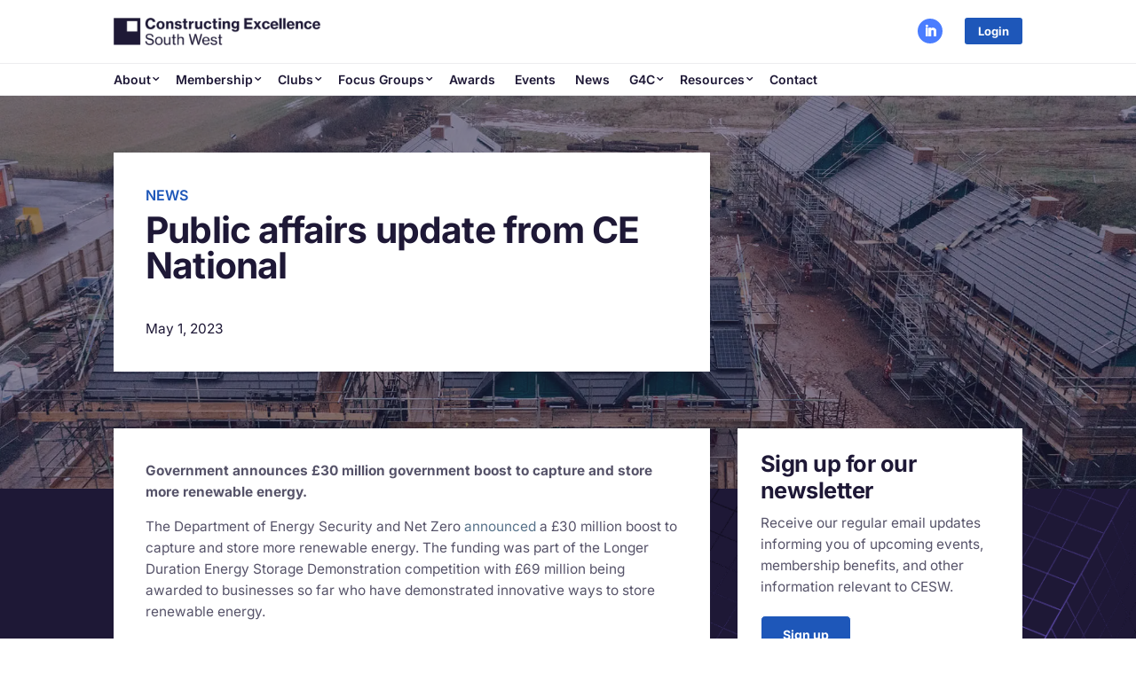

--- FILE ---
content_type: text/css
request_url: https://constructingexcellencesw.org.uk/wp-content/themes/ce-theme/style.css?ver=4.27.5
body_size: 6690
content:
/*!
Theme Name: Constructing Excellence
Description: Child theme for Divi theme
Author: The Lines Group
Author URI: https://www.linesgroup.co.uk
Template: Divi
Version: 1.0
Text Domain:  Divi
*/:root{--divi-color-1:#1e1836;--divi-color-2:#fff;--divi-color-3:#f6f6f7;--divi-color-4:#ededef;--divi-color-5:#e5e4e7;--divi-color-6:#dc0043;--divi-color-7:#57728a;--divi-color-8:#4a7dff;--divi-color-9:#1e57b9}.container{width:100%;margin-right:auto;margin-left:auto;padding-right:6vw;padding-left:6vw}@media (min-width:0px){.container{max-width:0}}@media (min-width:520px){.container{max-width:520px}}@media (min-width:768px){.container{max-width:768px}}@media (min-width:1024px){.container{max-width:1024px}}@media (min-width:1360px){.container{max-width:1360px}}.et-pb-fa-icon{font-family:FontAwesome!important;font-weight:900!important}*{box-sizing:border-box}h1,h2,h3,h4,h5,h6{min-height:1e-9vw}button{cursor:pointer}.reset{-webkit-appearance:none;-moz-appearance:none;appearance:none}.reset,ul.reset{list-style-type:none;padding:0}ul.reset{font-size:1rem;line-height:1.5rem}img{vertical-align:bottom}select{background-image:url("data:image/svg+xml;charset=utf-8,%3Csvg xmlns='http://www.w3.org/2000/svg' fill='%23666' width='20' viewBox='2 2 24 20'%3E%3Cpath d='M15.88 9.29 12 13.17 8.12 9.29a.996.996 0 1 0-1.41 1.41l4.59 4.59c.39.39 1.02.39 1.41 0l4.59-4.59a.996.996 0 0 0 0-1.41c-.39-.38-1.03-.39-1.42 0z'/%3E%3C/svg%3E");background-repeat:no-repeat;background-position:100%}.accordion-reveal{transition:all .4s;transform:translateY(-20px);height:0;overflow:hidden;opacity:0}.accordion-reveal.is--open{height:auto;opacity:1;transform:translateY(0)}.button{position:relative;-webkit-appearance:none;-moz-appearance:none;appearance:none;border-radius:3px;border-width:0;background-color:var(--divi-color-9);font-weight:700;color:var(--divi-color-2);transition-property:all;transition-timing-function:cubic-bezier(.4,0,.2,1);transition-duration:.5s;font-size:12px;padding:7px 15px}.button:focus,.button:hover{background-color:var(--divi-color-1)}.accordion-button{border:none;border:2px solid var(--divi-color-5);position:relative;display:block;-moz-appearance:none;appearance:none;border-radius:3px;background-color:var(--divi-color-2);text-align:center;vertical-align:initial;font-size:1rem;line-height:1.5rem;color:var(--divi-color-2);transition-property:all;transition-timing-function:cubic-bezier(.4,0,.2,1);transition-duration:.5s;-webkit-appearance:none;outline:0}.accordion-button:focus,.accordion-button:hover{border-color:var(--divi-color-9)}a:focus,button:focus{outline:0;outline:5px auto #0096ff}.lightbox,.lightbox-row{padding:0!important}.lightbox-row{max-width:1000px!important;top:0!important}.lightbox-panel{top:0!important;overflow-y:scroll;max-height:82svh!important}.lightbox span.et-lb-close{font-size:30px;margin-top:-36px!important;padding:0;right:-10px}.logo .logo-img{position:absolute;top:0;right:0;bottom:0;left:0;margin:auto}.sr-only{position:absolute;width:1px;height:1px;padding:0;margin:-1px;overflow:hidden;clip:rect(0,0,0,0);white-space:nowrap;border-width:0}.relative{position:relative}.clear-both{clear:both}.-mx-xs{margin-left:calc(-12px + -.5vw);margin-right:calc(-12px + -.5vw)}.my-5{margin-top:5px;margin-bottom:5px}.mt-md{margin-top:calc(20px + 1.25vw)}.mr-2{margin-right:2px}.mb-sm{margin-bottom:calc(16px + .75vw)}.mt-sm{margin-top:calc(16px + .75vw)}.mt-5{margin-top:5px}.mr-5{margin-right:5px}.mt-2{margin-top:2px}.mr-sm{margin-right:calc(16px + .75vw)}.mr-0{margin-right:0}.mt-xs{margin-top:calc(12px + .5vw)}.mr-3xs{margin-right:calc(4px + .5vw)}.mb-md{margin-bottom:calc(20px + 1.25vw)}.mb-3xs{margin-bottom:calc(4px + .5vw)}.mt-2xs{margin-top:calc(8px + .5vw)}.mb-xs{margin-bottom:calc(12px + .5vw)}.block{display:block}.inline-block{display:inline-block}.flex{display:flex}.h-full{height:100%}.h-\[70px\]{height:70px}.w-full{width:100%}.w-1\/2{width:50%}.w-auto{width:auto}.w-\[70px\]{width:70px}.max-w-\[100px\]{max-width:100px}.max-w-\[1000px\]{max-width:1000px}.max-w-\[130px\]{max-width:130px}.flex-1{flex:1 1 0%}.flex-auto{flex:1 1 auto}.flex-none{flex:none}.list-none{list-style-type:none}.flex-wrap{flex-wrap:wrap}.items-center{align-items:center}.justify-end{justify-content:flex-end}.justify-center{justify-content:center}.overflow-hidden{overflow:hidden}.rounded-full{border-radius:9999px}.rounded{border-radius:.25rem}.border{border-width:1px}.border-2{border-width:2px}.border-x-0{border-left-width:0;border-right-width:0}.border-solid{border-style:solid}.border-color-5{border-color:var(--divi-color-5)}.border-color-3{border-color:var(--divi-color-3)}.bg-color-2{background-color:var(--divi-color-2)}.bg-color-8{background-color:var(--divi-color-8)}.bg-color-3{background-color:var(--divi-color-3)}.p-xs{padding:calc(12px + .5vw)}.p-2xs{padding:calc(8px + .5vw)}.p-0{padding:0}.p-\[7px\]{padding:7px}.p-sm{padding:calc(16px + .75vw)}.px-xs{padding-left:calc(12px + .5vw);padding-right:calc(12px + .5vw)}.py-md{padding-top:calc(20px + 1.25vw);padding-bottom:calc(20px + 1.25vw)}.py-5{padding-top:5px;padding-bottom:5px}.py-xs{padding-top:calc(12px + .5vw);padding-bottom:calc(12px + .5vw)}.pb-\[100\%\]{padding-bottom:100%}.pb-0{padding-bottom:0}.pl-2xs{padding-left:calc(8px + .5vw)}.pb-5{padding-bottom:5px}.pr-xs{padding-right:calc(12px + .5vw)}.align-middle{vertical-align:middle}.text-sm{font-size:.875rem;line-height:1.25rem}.text-base{font-size:1rem;line-height:1.5rem}.font-semibold{font-weight:600}.font-medium{font-weight:500}.text-color-9{color:var(--divi-color-9)}.text-color-2{color:var(--divi-color-2)}.filter{filter:var(--tw-blur) var(--tw-brightness) var(--tw-contrast) var(--tw-grayscale) var(--tw-hue-rotate) var(--tw-invert) var(--tw-saturate) var(--tw-sepia) var(--tw-drop-shadow)}@media (min-width:0px){.xs\:mt-2xs{margin-top:calc(8px + .5vw)}.xs\:hidden{display:none}.xs\:w-full{width:100%}.xs\:text-base{font-size:1rem;line-height:1.5rem}}@media (min-width:520px){.sm\:sr-only{position:absolute;width:1px;height:1px;padding:0;margin:-1px;overflow:hidden;clip:rect(0,0,0,0);white-space:nowrap;border-width:0}.sm\:inline{display:inline}.sm\:flex{display:flex}.sm\:w-1\/2{width:50%}.sm\:w-9\/12{width:75%}.sm\:w-3\/12{width:25%}.sm\:text-sm{font-size:.875rem;line-height:1.25rem}}@media (min-width:768px){.md\:mx-2xs{margin-left:calc(8px + .5vw);margin-right:calc(8px + .5vw)}.md\:-mt-sm{margin-top:calc(-16px + -.75vw)}.md\:mt-0{margin-top:0}.md\:ml-xs{margin-left:calc(12px + .5vw)}.md\:ml-2xs{margin-left:calc(8px + .5vw)}.md\:w-1\/3{width:33.333333%}.md\:w-1\/2{width:50%}.md\:w-10\/12{width:83.333333%}.md\:w-8\/12{width:66.666667%}.md\:w-4\/12{width:33.333333%}.md\:w-2\/12{width:16.666667%}.md\:flex-nowrap{flex-wrap:nowrap}.md\:text-sm{font-size:.875rem;line-height:1.25rem}}@media (min-width:1024px){.lg\:w-1\/4{width:25%}.lg\:w-1\/3{width:33.333333%}}